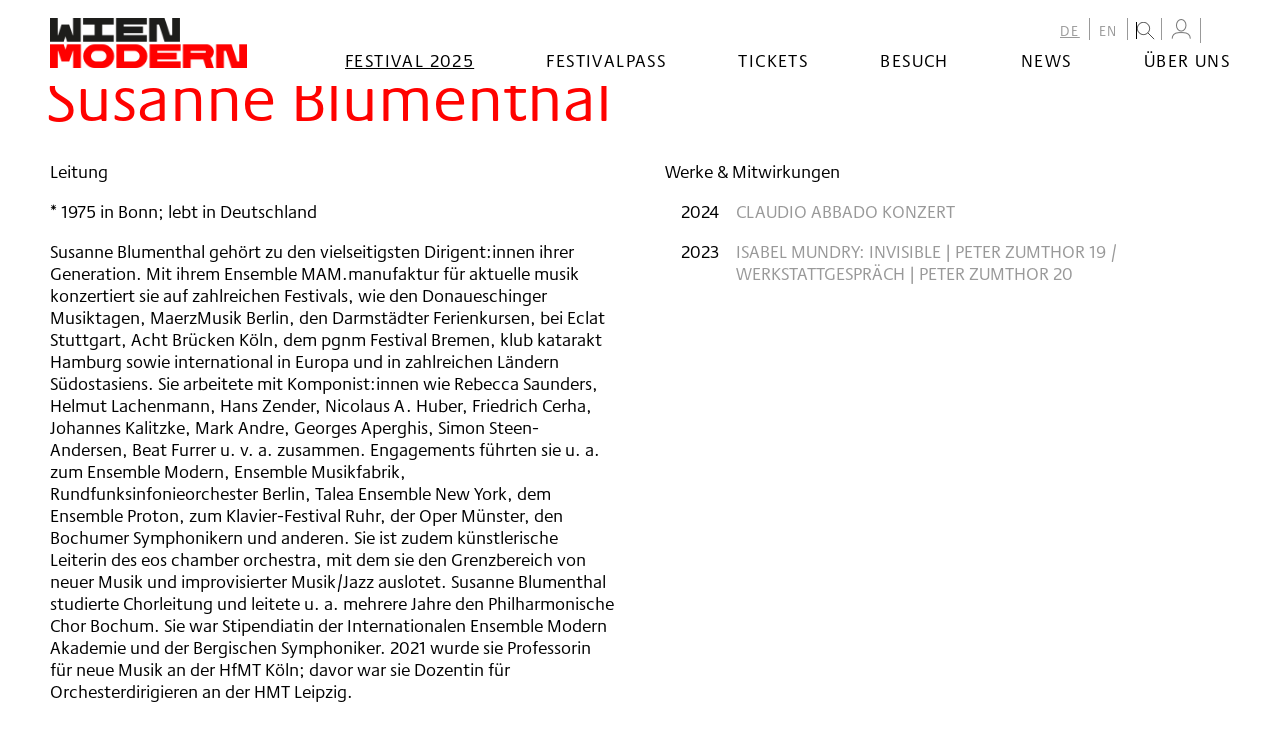

--- FILE ---
content_type: text/html; charset=UTF-8
request_url: https://www.wienmodern.at/2023-bio-susanne-blumenthal-de-6525
body_size: 18852
content:
<!DOCTYPE HTML>
<html lang="de">
<head>
<meta name="viewport" content="width=device-width, initial-scale=1.0, maximum-scale=2.0, user-scalable=1">
<meta name="robots" content="index, follow">
<meta http-equiv="Content-Language" content="de-at">
<meta http-equiv="Content-Type" content="text/html; charset=utf-8^">
<meta http-equiv="Content-Style-Type" content="text/css">
<meta http-equiv="expires" content="0">
<meta http-equiv="x-ua-compatible" content="IE=edge">
<meta name="current_year" content="2025" />


<meta itemprop="name" content="Susanne Blumenthal">
<meta property="og:title" content="Susanne Blumenthal">

<meta name="description" content="Leitung  * 1975 in Bonn; lebt in Deutschland">
<meta property="og:description" content="Leitung  * 1975 in Bonn; lebt in Deutschland">
<meta itemprop="description" content="Leitung  * 1975 in Bonn; lebt in Deutschland">

<meta property="article:modified_time" content="2025-07-04 03:19:35">
<meta property="article:published_time" content="2025-07-04 03:19:35">
<meta property="og:type" content="website">
<meta property="og:url" content="https://www.wienmodern.at/2023-bio-susanne-blumenthal-de-6525?nocache=1">


	<meta name="twitter:card" content="summary">
	
<link rel="shortcut icon" href="/favicon.ico"/>

<link rel="stylesheet" href="/css/main.css?v=3.1.8"/>
<link rel="stylesheet" href="/css/admin.css?v=1"/>


<title>Susanne Blumenthal – wienmodern</title>


<link rel="canonical" href="https://www.wienmodern.at/2023-bio-susanne-blumenthal-de-6525">
<!-- Matomo -->
<script type="text/javascript">
  var _paq = window._paq || [];
  _paq.push(['disableCookies']);
  _paq.push(['trackPageView']);
  _paq.push(['enableLinkTracking']);
  (function() {
    var u="//matomo.marmara.at/";
    _paq.push(['setTrackerUrl', u+'matomo.php']);
    _paq.push(['setSiteId', '37']);
    var d=document, g=d.createElement('script'), s=d.getElementsByTagName('script')[0];
    g.type='text/javascript'; g.async=true; g.defer=true; g.src=u+'matomo.js'; s.parentNode.insertBefore(g,s);
  })();
</script>
<!-- End Matomo Code -->
</head>


<body class="de festival">
	
<a id="skip-to-content" href="#main" class="vh">zum Inhalt springen</a><a id="skip-to-navigation" href="#nav" data-offcanvas-trigger="nav" class="js-offcanvas-trigger"><span class="vh">zur Navigation</span><b></b><b></b><b></b></a>

	<div id="site" class="Site">
		<div class="Site-wrapper">
      <header id="header" class="Header">
        <div class="Header-wrapper">
          <div class="Logo"><a href="/de"><img src="/images/Logo.png" alt="www.wienmodern.at" title="www.wienmodern.at"/></a></div>

          <nav id="nav" role="navigation" aria-label="Main menu" class="Menu js-offcanvas">
            <div class="Menu-wrapper">
            	
	<ul id="nav-languages" class="Menu-list Menu-list-lvl-0">
		<li id="menuid10" class="Menu-list-item Menu-list-itemActive  menuitem10 de"><a href="/de">DE</a>
		</li>
		<li id="menuid11" class="Menu-list-item menuitem11 en"><a href="/en">EN</a>
		</li>
	<li class="Menu-list-item menu-search">
  <form id="_js_search" role="search" class="Form FormSearchTop" action="/start.php">
    <label id="search" for="suchstr" data-jscomp-toggle-block="selector='#_js_search_inputs'" class="jscomp-toggle-block"><img src="/images/Icon-search-16x16.png" alt="Suche" title="Suche" class="toggle"/></label>
    <div id="_js_search_inputs" class="FormSearchTop-inputs">
      <input type="hidden" name="list" value="yes" class="vh"/>
      <!-- <input type="hidden" name="headerid" value="1300" class="vh"/> -->
      <input type="hidden" name="lang" value="de" class="vh"/>
      <input type="hidden" name="layout" value="suche" class="vh"/>
      <input type="hidden" name="b" value="10" class="vh"/>
      <input id="suchstr" type="text" name="suchstr" value="" placeholder="..." class="FormSearchTop-input FormSearchTop-inputSearch"/>
      <input type="image" src="/images/Icon-search-16x16-bling.png" name="submit" alt="Go!" class="button FormSearchTop-input FormSearchTop-inputSubmit"/>
    </div>
  </form>
</li>


<li class="Menu-list-item userProfile" id="user-profile">
  <a href="https://ticket.wienmodern.at/de/login" class="user__btn" id="user-profile-link" aria-label="Mein Konto"><img src="/images/Icon-User.png" title="Mein Konto" id="user-icon"></a>
</li>


<!--
<li class="Menu-list-item">
				<a id="shoppingcart-link" href="https://ticket.wienmodern.at/de/login"><img src="/images/Icon-Shoppingcart.png" title="Mein Warenkorb" id="shoppingcart-icon" /></a>
			</li>
-->

<li class="Menu-list-item user" data-n="0">
	<button id="user-profile-button" class="user__btn" aria-label="Warenkorb" class="vh">
		<img src="/images/Icon-Shoppingcart.png" title="Ihr Warenkorb" class="vh" id="shoppingcart-icon" />
	</button>
	<div id="user-profile-content" class="user__box"></div>
</li></ul>
              
	<ul id="nav-sites" class="Menu-list Menu-list-lvl-1">
		<li id="menuid105" class="Menu-list-item Menu-list-itemActive  menuitem105 festival"><a href="/festival">Festival 2025</a>

		<ul id="menu_ul_2" class="Menu-list Menu-list-lvl-2">
			<li id="menuid106" class="Menu-list-item menuitem106 2025-kalender"><a href="/2025-kalender">Kalender</a>
			</li>
			<li id="menuid150" class="Menu-list-item menuitem150 the-great-learning-menue"><a href="/the-great-learning-menue">The Great Learning</a>
			</li>
			<li id="menuid109" class="Menu-list-item menuitem109 2025-spielstaetten"><a href="/2025-spielstaetten">Spielstätten</a>
			</li>
		</ul>
				</li>
		<li id="menuid148" class="Menu-list-item menuitem148 festivalpass-menue"><a href="/festivalpass-menue">Festivalpass</a>
		</li>
		<li id="menuid68" class="Menu-list-item menuitem68 2025-tickets"><a href="/2025-tickets">Tickets</a>

		<ul id="menu_ul_2" class="Menu-list Menu-list-lvl-2">
			<li id="menuid73" class="Menu-list-item menuitem73 2025-kartenverkauf"><a href="/2025-kartenverkauf">Kartenverkauf 2025</a>
			</li>
			<li id="menuid70" class="Menu-list-item menuitem70 2023-festivalpass-de"><a href="/2023-festivalpass-de">Festivalpass</a>
			</li>
			<li id="menuid72" class="Menu-list-item menuitem72 ermaessigungen"><a href="/ermaessigungen">Ermäßigungen</a>
			</li>
			<li id="menuid71" class="Menu-list-item menuitem71 mengenrabatt"><a href="/mengenrabatt">Mengenrabatt</a>
			</li>
		</ul>
				</li>
		<li id="menuid121" class="Menu-list-item menuitem121 besuch"><a href="/besuch">Besuch</a>

		<ul id="menu_ul_2" class="Menu-list Menu-list-lvl-2">
			<li id="menuid122" class="Menu-list-item menuitem122 barrierefreiheit"><a href="/barrierefreiheit">Barrierefreiheit</a>
			</li>
			<li id="menuid153" class="Menu-list-item menuitem153 hausordnung"><a href="/hausordnung">Hausordnung</a>
			</li>
			<li id="menuid151" class="Menu-list-item menuitem151 awareness_de"><a href="/awareness_de">Awareness</a>
			</li>
			<li id="menuid123" class="Menu-list-item menuitem123 festivalhotels"><a href="/festivalhotels">Festivalhotels</a>
			</li>
			<li id="menuid124" class="Menu-list-item menuitem124 tickets"><a href="/tickets">Tickets</a>
			</li>
		</ul>
				</li>
		<li id="menuid53" class="Menu-list-item menuitem53 news"><a href="/news">News</a>
		</li>
		<li id="menuid8" class="Menu-list-item menuitem8 ueber-uns"><a href="/ueber-uns">Über uns</a>

		<ul id="menu_ul_2" class="Menu-list Menu-list-lvl-2">
			<li id="menuid21" class="Menu-list-item menuitem21 ueber-das-festival"><a href="/ueber-das-festival">Über das Festival</a>
			</li>
			<li id="menuid19" class="Menu-list-item menuitem19 team"><a href="/team">Team</a>
			</li>
			<li id="menuid29" class="Menu-list-item menuitem29 partner"><a href="/partner">Partner:innen</a>
			</li>
			<li id="menuid44" class="Menu-list-item menuitem44 kontakt"><a href="/kontakt">Kontakt</a>
			</li>
			<li id="menuid61" class="Menu-list-item menuitem61 newsletter"><a href="/newsletter">Newsletter</a>
			</li>
			<li id="menuid97" class="Menu-list-item menuitem97 archiv"><a href="/archiv">Archiv</a>
			</li>
		</ul>
				</li>
	</ul>
            </div>
          </nav>
        </div>
      </header>

			<main id="main" class="Main">
        <div class="Main-wrapper">
			    
            <article class="Article ArticleFullscreen">
              <div class="Filter-wrapper">
                <section class="Filter FilterBio">
                  <form class="Form FormExt Filter-form">
                    <fieldset>
                      <legend>Filter</legend>
                      <div class="Form-fieldset">
												<div class="Form-field Form-fieldSpacer"></div>

                        <div class="Filter-Slider-wrapper">
                          <div id="_js_Filter-Slider" class="Filter-Slider"></div>
                        </div>

                        <div class="Form-submits vh">
                          <input type="submit" value="Auswahl filtern" class="Input InputSubmit _js_addclass_vh"/>
                          <input type="reset" value="Filter zurücksetzen" class="Input InputReset _js_addclass_vh"/>
                        </div>
                      </div>
                    </fieldset>
                  </form>
                </section>
              </div>
            </article>
<article class="Article  ArticleBio"><header class="Article-hd">
      <h1 class="hd">Susanne Blumenthal</h1>
    </header><div class="Article-body-wrapper"><section class="Article-bodies"><section class="Article-body Article-body-1 ">
	
    <div class="Article-intro">
      <div class="Article-intro-wrapper"><p>Leitung</p>

<p>* 1975 in Bonn; lebt in Deutschland</p></div>
    <div><p>Susanne Blumenthal gehört zu den vielseitigsten Dirigent:innen ihrer Generation. Mit ihrem Ensemble MAM.manufaktur für aktuelle musik konzertiert sie auf zahlreichen Festivals, wie den Donaueschinger Musiktagen, MaerzMusik Berlin, den Darmstädter Ferienkursen, bei Eclat Stuttgart, Acht Brücken Köln, dem pgnm Festival Bremen, klub katarakt Hamburg sowie international in Europa und in zahlreichen Ländern Südostasiens. Sie arbeitete mit Komponist:innen wie Rebecca Saunders, Helmut Lachenmann, Hans Zender, Nicolaus A. Huber, Friedrich Cerha, Johannes Kalitzke, Mark Andre, Georges Aperghis, Simon Steen-Andersen, Beat Furrer u. v. a. zusammen. Engagements führten sie u. a. zum Ensemble Modern, Ensemble Musikfabrik, Rundfunksinfonieorchester Berlin, Talea Ensemble New York, dem Ensemble Proton, zum Klavier-Festival Ruhr, der Oper Münster, den Bochumer Symphonikern und anderen. Sie ist zudem künstlerische Leiterin des eos chamber orchestra, mit dem sie den Grenzbereich von neuer Musik und improvisierter Musik/Jazz auslotet. Susanne Blumenthal studierte Chorleitung und leitete u. a. mehrere Jahre den Philharmonische Chor Bochum. Sie war Stipendiatin der Internationalen Ensemble Modern Akademie und der Bergischen Symphoniker. 2021 wurde sie Professorin für neue Musik an der HfMT Köln; davor war sie Dozentin für Orchesterdirigieren an der HMT Leipzig.</p>
	</section>
	<section class="Article-body Article-body-bios "><p>Version 2023<br>frühere Version(en):  <a href="/2024-bio-susanne-blumenthal-de-6525?noredir">2024</a> </p></section></section>  <section class="Article-body Article-body-5 Bio-productions">
    <h3 class="hd Bio-productions-hd">Werke &amp; Mitwirkungen</h3>
		<dl id="_js_Bio_productions" class="Bio-productions-peryear">

<dt data-year="2024" class="js_year2024 Bio-productions-list-year ">2024</dt>

		<dd data-year="2024" class="js_year2024 Bio-productions-list ">
		<ul class="Bio-productions-list-Production">
        
        <li class="Production"><h4 class="Production-title"><a href="/production.php?id=2316&amp;lang=de">CLAUDIO ABBADO KONZERT</a></h4><p class="Production-details"></p></li>
		    		</ul>
		</dd>
		
<dt data-year="2023" class="js_year2023 Bio-productions-list-year ">2023</dt>

		<dd data-year="2023" class="js_year2023 Bio-productions-list ">
		<ul class="Bio-productions-list-Production">
        
        <li class="Production"><h4 class="Production-title"><a href="/production.php?id=1547&amp;lang=de">ISABEL MUNDRY: INVISIBLE | PETER ZUMTHOR 19&nbsp;/ WERKSTATTGESPRÄCH | PETER ZUMTHOR 20</a></h4><p class="Production-details"></p></li>
		    		</ul>
		</dd>
		
</dl>
		</section>
		</div></article>

          <article class="Article ArticleToplink">
            <section class="Article-body">
              <a class="Link-toTop" href="javascript:void('0')" onclick="window.scrollTo({top: 0,left:0, behavior: 'smooth'})">nach oben</a>
            </section>
          </article>
        </div>
			</main>


      <footer id="footer" class="Footer">
        <div class="Footer-wrapper">
          <address class="Footer-hd">
            <h1 class="hd h1-ext"><span class="_c_white">Wien</span><br/><span class="_c_red">Modern</span></h1>
          </address>
          <div class="Footer-sections">
            <section class="Footer-section Footer-section-shortcuts">
              <p></p>

<ul>
	<li><strong>Festival + Programm</strong></li>
	<li><a href="/2025-kalender">Wien Modern 38</a></li>
	<li><a href="/festival-2024-archiv">Wien Modern 37</a></li>
	<li><a href="festival-2023-archiv">Wien Modern 36</a></li>
	<li><a href="festival-2022-archiv">Wien Modern 35</a></li>
	<li><a href="/festival-2021">Wien Modern 34</a></li>
	<li><a href="festival-und-programm-2020">Wien Modern 33</a></li>
	<li><a href="/archiv">Archiv</a></li>
</ul>            </section>
            <section class="Footer-section Footer-section-press">
              <p></p>

<ul>
	<li><strong>Karten + Service 2025</strong></li>
	<li><a href="/2025-kartenverkauf">Kartenverkauf</a></li>
	<li><a href="/2023-festivalpass-de">Festivalpass</a></li>
	<li><a href="/2021-ermaessigungen-de">Ermäßigungen</a></li>
	<li><a href="/2022-mengenrabatt-de">Mengenrabatt</a></li>
	<li><a href="/festivalhotels">Festivalhotels</a></li>
	<br />
	<li><a href="/barrierefreiheit">Barrierefreiheit</a></li>
	<li><a href="/hausordnung">Hausordnung</a></li>
	<li><a href="/awareness">Awareness</a></li>
</ul>            </section>
            <section class="Footer-section Footer-section-social">
              <p></p>

<ul>
	<li><strong>Über uns</strong></li>
	<li><a href="/ueber-das-festival">Über das Festival<strong>&nbsp;</strong></a></li>
	<li><a href="/team">Team</a></li>
	<li><a href="/partner">Partner:innen</a></li>
	<li><a href="/kontakt">Kontakt</a></li>
	<li><a href="/newsletter">Newsletter &amp; Zusendungen</a></li>
	<li><a href="/archiv">Archiv</a></li>
	<li><a href="/jobs">Stellenausschreibungen</a></li>
</ul>

<ul>
	<li><a href="/presse">Presse</a></li>
	<li><a href="/impressum">Impressum und Rechtshinweise</a></li>
</ul>            </section>
            <section class="Footer-section Footer-section-social">
              <h4 class="hd vh"><abbr title="Wien Modern at Social Media">Social</abbr></h4>
              <div class="Menu">
                <ul class="Menu-list">
                  <li class="Menu-list-item Menu-list-itemF"><a href="https://www.facebook.com/wienmodern" target="_blank"><b>Facebook</b></a></li>
                  <li class="Menu-list-item Menu-list-itemI"><a href="https://www.instagram.com/wienmodern" target="_blank"><b>Instagram</b></a></li>
                  <li class="Menu-list-item Menu-list-itemSc"><a href="https://soundcloud.com/wienmodern1" target="_blank"><b>Soundcloud</b></a></li>
                  <li class="Menu-list-item Menu-list-itemY"><a href="https://www.youtube.com/channel/UCNxODt0mP3_9eVx8DR50MEQ" target="_blank"><b>Youtube</b></a></li>
                  <li class="Menu-list-item Menu-list-itemHashtag">#wienmodernfestival</li>
                </ul>
              </div>
                          </section>
            <section class="Footer-section Footer-section-sponsors">
              <h4 class="hd">Partner</h4>
              <dl class="SectionSponsors-list">
                <dt>Subventionsgeber</dt>
                <dd class="SectionSponsors-list-item">
                  <ul>
                    <li><img src="/images/Logo_stadt-wien-kultur.png" alt="Stadt Wien Kultur"/></li>
                    <li><img src="/images/Logo_BMKOES.png" alt="Bundesministerium für Kunst, Kultur, öffentlichen Dienst und Sport"/></li>
                  </ul>
                </dd>
                <dt>Festivalsponsor</dt>
                <dd class="SectionSponsors-list-item">
                  <ul>
                    <li><img src="/images/Logo_kapsch.png" alt="Kapsch"/></li>
                    <li><img src="/images/Logo-erste-bank-2023.png" alt="Erste Bank"/></li>
										<!-- li><img src="/images/Logo_vs.png" alt="10 Jahre Vermehrt Schönes – das Erste Bank Sponsoringprogramm"/></li -->
                    <li><img src="/images/Logo_Gutmann-PrivateBankers-Vektor-schwarz.png" alt="Gutmann Private Bankers"/></li>
                  </ul>
                </dd>
                <dt>Mit freundlicher Unterstützung von</dt>
                <dd class="SectionSponsors-list-item XXX-SectionSponsors-list-itemMin">
                  <ul>
                    <!-- li><img src="/images/Logo_art-mentor-foundation-lucerne.png" alt="Art Mentor Foundation Lucerne"/></li !-->
										<li><img src="/images/Logo_ernst-vom-siemens-musikstiftung.png" alt="Ernst von Siemens Musikstiftung"/></li>
                    <!-- li><img src="/images/Logo_ph.png" alt="Pro Helvetia, Schweizer Kulturstiftung"/></li -->
                    <li><img src="/images/Logo_ske.png" alt="SKE - Soziale und kulturelle Einrichtungen der Austromechana"/></li>
                    <li><img src="/images/Logo_akm.png" alt="AKM Autoren, Komponisten und Musikverleger"/></li>
										<li><img src="/images/Logo_lsg.png" alt="LSG Wahrnehmung von Leistungsschutzrechten Ges.m.b.H."/></li>

										<!-- li><img src="/images/Logo_Instituto-Italiano-Di-Cultura-Vienna.png" alt="Instituto Italiano Di Cultura Vienna"/></li -->
										<!-- li><img src="/images/Logo_Polnisches-Institut-Wien.png" alt="Polnisches Institut Wien"/></li -->
										<!-- li><img src="/images/Logo_Schweiz.png" alt="Schweiz"/></li -->
										<!-- li><img src="/images/Logo_US-Embassy-Vienna.png" alt="US Embassy Vienna"/></li -->
                  </ul>
                </dd>
              </dl>
            </section>
          </div>
        </div>
      </footer>

    </div>
	</div>

  <script src="/js/site.js?v=2.0"></script>
	<script src="/js/cookie.js"></script>
	<script src="/js/custom.js?v=2.0"></script>
	<script defer src="/js/tixly.js?v=2.3"></script> 
  
</body>
</html>


--- FILE ---
content_type: text/css
request_url: https://www.wienmodern.at/css/admin.css?v=1
body_size: 883
content:
#cmsleiste {
  position: fixed;
  top: 0;
  z-index: 1234567;
  width: 100%;
  height: 1.5rem;
  padding: 0 1em;
  
  display: flex;
  justify-content: space-between;
  align-items: center;

  background-color: #999;
  border-bottom: 1px solid #777;
}

#cmsleiste a, #cmsleiste a:visited, #cmsleiste a:link {
  font-family: "Praxis Next W01 Regular";
  font-weight: 400;
  font-style: normal;
  font-size: 14px;
  line-height: 1;
  text-decoration:none;
  color: #fff;

  padding: 0 .5em;
}

#cmsleiste a.btn {
  text-decoration: underline;
}

#cmsleiste a:last-child {
  margin-left: auto;
}

body.is-admin #nav.c-offcanvas {
  padding: 2rem 8px 1rem;
  background-position:  8px 2rem;
}

body.is-admin .Header .Header-wrapper .Logo,
body.is-admin .js-offcanvas-trigger {
  margin-top: 2em;
}

@media only screen and ( min-width: 1024px ) and ( min-height: 700px ) {
  body.is-admin {
    padding-top: 0rem;
  }

  body.is-admin .Header .Header-wrapper .Menu-wrapper {
    margin-top: 2rem;
  }
}